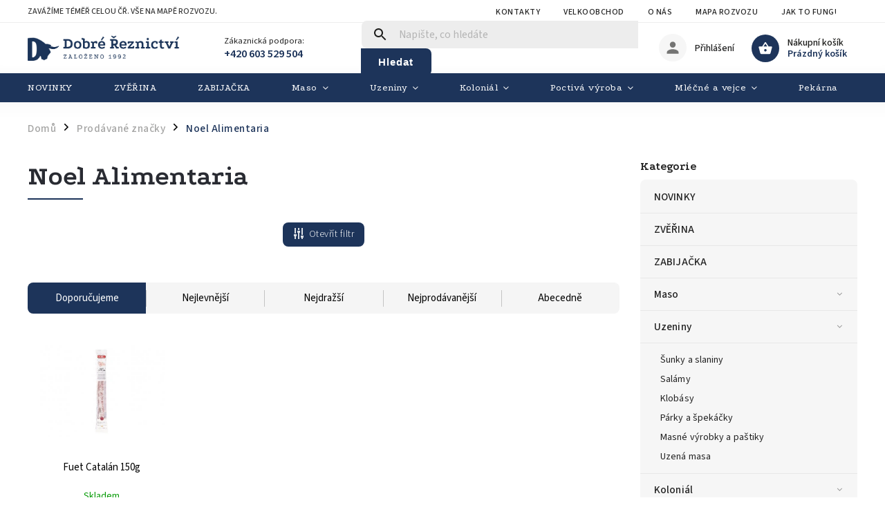

--- FILE ---
content_type: text/css; charset=utf-8
request_url: https://api.fv-studio.cz/user/documents/upload/clients/dobrereznictvi.cz/fv-studio-app-style.min.css?fv-proxy&v=1.0
body_size: 2742
content:
body #zip-info-widget{display:none;line-height:20px;padding:5px 0;background:var(--color-primary);color:#fff;text-align:center}body #zip-info-widget a{color:#fff;text-decoration:underline}body #zip-info-widget a:hover{text-decoration:none}#orderFormButton.btn-hidden{display:none !important}@media(max-width: 550px){body .fvstudio-changeaddress .fvstudio-buttons .btn,body .fvstudio-popup_address .fvstudio-delivery-info .fvstudio-buttons .btn{font-size:14px;height:auto;padding-top:5px;padding-bottom:5px;display:flex}body .fvstudio-changeaddress .fvstudio-buttons .btn:before,body .fvstudio-popup_address .fvstudio-delivery-info .fvstudio-buttons .btn:before{align-items:center;justify-content:center;display:flex;height:100%;line-height:initial}}@media(max-width: 600px){#checkoutContent .co-billing-address .form-group.company-shopping.fvstudio-checkbox-address .fvstudio-col-md-6:first-child{order:1}}@media(min-width: 768px){.zip-infowidget.submenu-visible:not(.menu-helper-visible) .top-navigation-bar:before{top:178px !important}}@media(min-width: 992px){.zip-infowidget.submenu-visible:not(.menu-helper-visible).admin-logged .top-navigation-bar:before{top:203px !important}}@-webkit-keyframes zoomin{0%{opacity:0}50%{opacity:1}100%{opacity:1}}@-ms-keyframes zoomin{0%{opacity:0}50%{opacity:1}100%{opacity:1}}@keyframes zoomin{0%{opacity:0}50%{opacity:1}100%{opacity:1}}@-webkit-keyframes scale{0.00%{-webkit-transform:scale(1);transform:scale(1);opacity:1}45%{-webkit-transform:scale(0.1);transform:scale(0.1);opacity:.7}80%{-webkit-transform:scale(1);transform:scale(1);opacity:1}}@keyframes scale{0.00%{-webkit-transform:scale(1);transform:scale(1);opacity:1}45%{-webkit-transform:scale(0.1);transform:scale(0.1);opacity:.7}80%{-webkit-transform:scale(1);transform:scale(1);opacity:1}}@-webkit-keyframes rotate{0.00%{-webkit-transform:rotate(0);transform:rotate(0)}50%{-webkit-transform:rotate(180deg);transform:rotate(180deg)}100%{-webkit-transform:rotate(360deg);transform:rotate(360deg)}}@keyframes rotate{0.00%{-webkit-transform:rotate(0);transform:rotate(0)}50%{-webkit-transform:rotate(180deg);transform:rotate(180deg)}100%{-webkit-transform:rotate(360deg);transform:rotate(360deg)}}body #fvstudio-overlay{position:fixed;top:0;left:0;right:0;bottom:0;z-index:99999;display:none;background-color:rgba(0,0,0,.4);line-height:100%;justify-content:center;align-items:center}body #fvstudio-overlay .fvstudio-popup{width:800px;max-width:90%;display:inline-block;text-align:left;vertical-align:middle;border-radius:5px !important;overflow:hidden;-webkit-animation:zoomin .7s;animation:zoomin .7s;max-height:80vh;color:#000}body #fvstudio-overlay .fvstudio-popup .fvstudio-popup_header h3{color:#fff;width:100%;font-weight:600;font-size:20px;text-transform:uppercase;letter-spacing:.03em;margin:0;line-height:1.2}body #fvstudio-overlay .fvstudio-popup .fvstudio-popup_content{padding:20px;background:#f6f6f6}body #fvstudio-overlay .fvstudio-popup .fvstudio-popup_content .alert{position:relative;padding:.85rem 1.25rem;margin-bottom:1em;border:1px solid rgba(0,0,0,0);border-radius:.25rem}body #fvstudio-overlay .fvstudio-popup .fvstudio-popup_content .alert:after{clear:both;display:table;content:" "}body #fvstudio-overlay .fvstudio-popup .fvstudio-popup_content .alert.alert-success{color:#155724;background-color:#d4edda;border-color:#c3e6cb}body #fvstudio-overlay .fvstudio-popup .fvstudio-popup_content .alert.alert-danger{color:#721c24;background-color:#f8d7da;border-color:#f5c6cb}body #fvstudio-overlay .fvstudio-popup .fvstudio-popup_content .alert.alert-warning{color:#856404;background-color:#fff3cd;border-color:#ffeeba}body #fvstudio-overlay .fvstudio-popup .fvstudio-popup_close{position:absolute;top:calc(50% - 10px);right:15px;padding:0;cursor:pointer;border:0;width:20px;height:20px;line-height:20px;text-align:center;font-size:21px;font-weight:700;opacity:.8;color:#fff}body #fvstudio-overlay .fvstudio-popup .fvstudio-popup_close:hover{text-decoration:none;opacity:1}body #fvstudio-overlay .fvstudio-popup_header{background-color:var(--color-primary);padding:14px 40px 14px 20px;border:0;border-top-left-radius:5px !important;border-top-right-radius:5px !important;position:relative}body #fvstudio-overlay-loader{position:fixed;top:0;left:0;right:0;bottom:0;z-index:99999;display:flex;background-color:rgba(0,0,0,.2);color:#fff;text-shadow:#000 1px 1px 2px;font-size:22px;line-height:100%;justify-content:center;align-items:center}body #fvstudio-loader .loader-rotate>div{border-radius:100%;margin:2px;-webkit-animation-fill-mode:both;animation-fill-mode:both;border:2px solid #fff;border-bottom-color:rgba(0,0,0,0);height:26px;width:26px;background:0 0 !important;display:inline-block;-webkit-animation:rotate .75s 0ms linear infinite;animation:rotate .75s 0ms linear infinite}body #fvstudio-loader .loader-rotate .text{margin-top:15px}@media(max-width: 767px){body #fvstudio-overlay .fvstudio-popup_header h3{font-size:16px !important}body.zip-infowidget.ordering-process #zip-info-bar{margin-top:41px}body.zip-infowidget #content-wrapper{padding-top:140px !important}body.zip-infowidget .popup-widget.login-widget{top:140px !important}body.zip-infowidget:not(.headerScrolled) .top-navigation-bar{top:30px}body.zip-infowidget:not(.headerScrolled) #header{top:80px !important}body.zip-infowidget:not(.headerScrolled) #header .search{top:80px}}@media(max-width: 600px){body.zip-infowidget #zip-info-widget{height:50px;overflow:hidden}body.zip-infowidget #content-wrapper{padding-top:160px !important}body.zip-infowidget .popup-widget.login-widget{top:160px !important}body.zip-infowidget:not(.headerScrolled) .top-navigation-bar{top:50px}body.zip-infowidget:not(.headerScrolled) #header{top:100px !important}body.zip-infowidget:not(.headerScrolled) #header .search{top:100px}}@media(max-width: 500px){body #fvstudio-overlay .fvstudio-popup_header{padding:10px 30px 10px 10px}body #fvstudio-overlay .fvstudio-popup_header h3{font-size:14px !important}body #fvstudio-overlay .fvstudio-popup_header .fvstudio-popup_close{right:8px}}@media(max-width: 350px){body.zip-infowidget{font-size:12px}body #fvstudio-overlay .fvstudio-popup_header h3 span{display:none}}body .fvstudio-popup_address #fvstudio-address{width:100%}body .fvstudio-popup_address .fvstudio-map{margin-top:.5rem;height:400px;z-index:1}body .fvstudio-popup_address .fvstudio-map>div{width:100% !important;height:100% !important}body .fvstudio-popup_address .fvstudio-error{display:none;padding:6px 12px;color:#fff;font-weight:600}body .fvstudio-popup_address .fvstudio-delivery-info{display:none}body .fvstudio-popup_address .fvstudio-delivery-info .fvstudio-delivery-info-inner{padding:10px 15px;margin-top:20px;border-radius:3px;line-height:1.2}body .fvstudio-popup_address .fvstudio-delivery-info .fvstudio-delivery-info-inner p{margin:5px 0 10px;font-size:1rem;line-height:1.2}body .fvstudio-popup_address .fvstudio-delivery-info .fvstudio-delivery-info-inner p:last-child{margin-bottom:5px}body .fvstudio-popup_address .fvstudio-delivery-info .fvstudio-delivery-info-inner p strong.yes{text-transform:uppercase}body .fvstudio-popup_address .fvstudio-delivery-info .fvstudio-delivery-info-inner p strong.delivery{text-transform:uppercase}body .fvstudio-popup_address .fvstudio-delivery-info .fvstudio-buttons{margin-top:.5rem;display:flex;justify-content:center;flex-wrap:wrap}body .fvstudio-popup_address .fvstudio-delivery-info .fvstudio-buttons .btn{border-radius:4px !important;text-transform:uppercase;font-size:14px;font-weight:600;font-family:"Nunito",sans-serif !important;-webkit-box-sizing:border-box;-moz-box-sizing:border-box;box-sizing:border-box;position:relative;color:#fff;padding:0 40px 0 12px;height:40px;line-height:40px;margin-left:20px;border:1px solid var(--color-primary);background-color:var(--color-primary);margin-bottom:.5rem}@media(max-width: 767px){body .fvstudio-popup_address .fvstudio-delivery-info .fvstudio-buttons .btn{margin-left:0;margin-right:0}}@media(max-width: 500px){body .fvstudio-popup_address .fvstudio-delivery-info .fvstudio-buttons .btn{width:100%}}@media(max-width: 320px){body .fvstudio-popup_address .fvstudio-delivery-info .fvstudio-buttons .btn{font-size:12px;padding-right:6px;padding-left:6px;display:flex !important}}body .fvstudio-popup_address .fvstudio-delivery-info .fvstudio-buttons .btn span{display:block;font-size:12px}body .fvstudio-popup_address .fvstudio-delivery-info .fvstudio-buttons .btn.btn-2row{line-height:1;display:flex !important;flex-direction:column}body .fvstudio-popup_address .fvstudio-delivery-info .fvstudio-buttons .btn.btn-2row span{font-size:10px;margin-top:3px;text-transform:initial}body .fvstudio-popup_address .fvstudio-delivery-info .fvstudio-buttons .btn:first-child{margin-left:0}body .fvstudio-popup_address .fvstudio-delivery-info .fvstudio-buttons .btn:before{display:inline-block;text-align:center;speak:none;vertical-align:middle;font-family:shoptet;font-style:normal;font-weight:normal;font-variant:normal;text-transform:none;text-decoration:none;content:"";margin-right:0;margin-top:0;font-size:14px;position:absolute;right:0;top:-1px;bottom:0;height:40px;line-height:40px;width:30px;border-left:1px solid var(--color-secondary-hover)}@media(max-width: 320px){body .fvstudio-popup_address .fvstudio-delivery-info .fvstudio-buttons .btn:before{display:none}}body .fvstudio-popup_address .fvstudio-delivery-info .fvstudio-buttons .btn.btn-ghost{background-color:rgba(0,0,0,0);color:var(--color-primary) !important}body .fvstudio-popup_address .fvstudio-delivery-info .fvstudio-buttons .btn.btn-ghost:before{border-color:rgba(0,0,0,0)}body .fvstudio-popup_address .fvstudio-delivery-info .fvstudio-buttons .btn:hover{background-color:var(--color-secondary-hover);color:#fff !important;border-color:var(--color-secondary-hover)}body .fvstudio-popup_address .fvstudio-delivery-info.fvstudio-success .fvstudio-delivery-info-inner{background-color:#b3e2bc;border:1px solid #2a9a3f}body .fvstudio-popup_address .fvstudio-delivery-info.fvstudio-fail .fvstudio-delivery-info-inner{background-color:#e7b9bb;border:1px solid #bd4242}body .fvstudio-popup_address .fvstudio-wrapper_address{position:relative}body .fvstudio-popup_address .fvstudio-wrapper_address .fvstudio-address-info{margin-bottom:1rem}body .fvstudio-popup_address .fvstudio-wrapper_address.error{background-color:red;border-radius:3px}body .fvstudio-popup_address .fvstudio-wrapper_address.error input{border-color:red}body .fvstudio-popup_address .fvstudio-wrapper_address.error .fvstudio-error{display:block}body .fvstudio-popup_address .fvstudio-btn-delete{position:absolute;top:10px;right:8px;color:#000}body .fvstudio-popup_address .fvstudio-btn-delete:hover{color:#e74c3c}body .fvstudio-popup_address .fvstudio-btn-delete:before{content:"";font-size:20px;display:inline-block;speak:none;vertical-align:middle;font-family:shoptet;font-style:normal;font-weight:normal;font-variant:normal;line-height:0;text-transform:none;text-decoration:none}body .fvstudio-popup_address .autoComplete_wrapper{width:100%}body .fvstudio-popup_address .autoComplete_wrapper input{width:100%;height:40px;border-radius:unset;color:#a3a3a3;background-color:#fff;padding:12px;border-color:#e4e4e4;font-size:13px}body .fvstudio-popup_address .autoComplete_wrapper [id*=autoComplete_list]{margin-top:26px}body .fvstudio-changeaddress .fvstudio-buttons{margin-top:10px;display:flex;justify-content:center}body .fvstudio-changeaddress .fvstudio-buttons .btn{border-radius:4px !important;text-transform:uppercase;font-size:14px;font-weight:600;font-family:"Nunito",sans-serif !important;-webkit-box-sizing:border-box;-moz-box-sizing:border-box;box-sizing:border-box;position:relative;color:#fff;padding:0 40px 0 12px;height:40px;line-height:40px;margin-left:20px;border:0;background-color:var(--color-primary)}body .fvstudio-changeaddress .fvstudio-buttons .btn:first-child{margin-left:0}body .fvstudio-changeaddress .fvstudio-buttons .btn:before{display:inline-block;text-align:center;speak:none;vertical-align:middle;font-family:shoptet;font-style:normal;font-weight:normal;font-variant:normal;text-transform:none;text-decoration:none;content:"";margin-right:0;margin-top:0;font-size:14px;position:absolute;right:0;top:0;bottom:0;height:40px;line-height:40px;width:30px;border-left:1px solid var(--color-secondary-hover)}body .fvstudio-changeaddress .fvstudio-buttons .btn:hover{background-color:var(--color-secondary-hover);color:#fff !important}body .fvstudio-changeaddress .fvstudio-buttons .btn.btn-continue{background-color:var(--color-primary);padding:0 12px 0 40px !important}body .fvstudio-changeaddress .fvstudio-buttons .btn.btn-continue:before{left:0;right:initial;border-right:1px solid var(--color-secondary-hover);border-left:0;content:""}body .fvstudio-changeaddress .fvstudio-buttons .btn.btn-continue:hover{background-color:var(--color-secondary-hover)}body .fvstudio-changeaddress .fvstudio-buttons .btn.btn-close{background-color:#dfdfdf;border:1px solid #dadada;color:#656565 !important}body .fvstudio-changeaddress .fvstudio-buttons .btn.btn-close:hover{background-color:#dadada !important;color:#000 !important}body .fvstudio-changeaddress .fvstudio-buttons .btn.btn-close:hover:before{border-left:1px solid rgba(0,0,0,0)}body .fvstudio-changeaddress .fvstudio-buttons .btn.btn-close:before{content:"";border-left:1px solid #dadada;top:-1px}body #shipping-address{position:inherit;max-height:none;max-width:none;overflow:visible;transform:scaleY(1) scaleX(1);transform-origin:center}body #shipping-address .form-control[readonly=readonly]{background-color:#dadada;cursor:initial;box-shadow:initial}body .co-box.co-delivery-method .fvstudio-no-selected-shipping{padding:16px 24px;border:1px solid red;background-color:#fdeeee;margin-bottom:0;position:relative;display:flex;align-items:center}body .co-box.co-delivery-method .fvstudio-no-selected-shipping>a{margin-left:auto;background-color:#fff;border-color:var(--color-primary);border-radius:4px;color:var(--color-primary)}body .co-box.co-delivery-method .fvstudio-no-selected-shipping>a:hover{background-color:var(--color-secondary-hover);border-color:var(--color-secondary-hover);color:#fff}body .co-box.co-delivery-method .fvstudio-step2-setAddress{text-align:right;margin-top:15px}body .co-box.co-delivery-method .fvstudio-no-selected-shipping>a:before,body .co-box.co-shipping-address h4 a:before,body .co-box.co-delivery-method .fvstudio-step2-setAddress a:before{content:"";font-family:shoptet;display:inline-block;font-size:9px;margin-right:8px}body .co-box.co-shipping-address h4{display:flex;align-items:center}body .co-box.co-shipping-address h4 a{font-size:80%;margin-left:auto;color:#fff;margin-right:10px}body .co-delivery-method .cart-toggle-unselected-options{display:none}body ul.ui-menu.ui-autocomplete{z-index:1100}body ul.ui-menu.ui-autocomplete .ui-menu-item{padding:5px 2px 5px 12px}body .ui-menu .ui-menu-item-wrapper{padding:0 !important}body .ui-menu .ui-menu-item-wrapper span strong{padding-right:10px}body .ui-menu .ui-menu-item-wrapper span span{font-size:90%}

--- FILE ---
content_type: application/javascript; charset=utf-8
request_url: https://api.fv-studio.cz/user/documents/upload/clients/dobrereznictvi.cz/fv-studio-app-script.min.js?fv-proxy&v=1.1
body_size: 6320
content:
!function(){"use strict";$.extend($.expr[":"],{containsi:function(e,t,s,i){return(e.textContent||e.innerText||"").toLowerCase().indexOf((s[3]||"").toLowerCase())>=0}});let e=new function(){return this.debug=!1,this.loaded=!1,this.docReady=!1,this.storageName="fvstudioapp_component",this.sessionData={cart:{},address:{},deliveryId:null,hadValidAddress:!1,fromStep3:!1,cartCheckAddress:!1,billSameAsDelivery:!1},this.url="https://shoptet.fvstudio.cz/api/",this.projectId=null,this.newMap=null,this.map=null,this.mapLayer=null,this.mapCenter=[15.337,49.742],this.addressShop="Petrohradská 20, Praha - Vršovice",this.deliveries={collection:{title:"Osobní odběr <span>"+this.addressShop+"</span>",id:321}},this.deliveryKeys={},this.isStep3=!1,this.newMapMarker=null,this.run=function(t){this.docReady=!0,this.loaded=!0,$("body.admin-logged").length>0&&(this.debug=!0),this.projectId=void 0!==t?t:null,document.addEventListener("ShoptetDOMPageMoreProductsLoaded",(function(t){e.products(),e.product()})),document.addEventListener("ShoptetShippingMethodUpdated",(function(t){e.infoBar()})),this.init(),$("#submit-order").length>0&&document.addEventListener("ShoptetSuccessfulValidation",(function(){e.removeSessionData(),e.infoBar()}))},this.init=function(){if(!this.loaded)return!1;this.generateDeliveryKeys(),this.hideDeliverySettings(),this.getSessionData(),this.products(),this.product(),this.infoBar(),this.linkNextCartStep(),this.step2(),this.step3()},this.changeAddress=function(){let s=$('<div class="fvstudio-changeaddress"><div class="alert alert-warning">Pro změnu doručovací adresy budete přesměrováni do předchozího kroku.</div><div class="fvstudio-buttons"><a href="javascript://" class="btn btn-continue">Změnit</a><a href="javascript://" class="btn btn-close" onclick="fvstudioAppPopup.close();">Zavřít</a></div></div>');s.find(".btn.btn-continue").click((function(){e.sessionData.fromStep3=!0,e.setSessionData(),window.location.href="/objednavka/krok-1/"})),t.create("Změna adresy",s)},this.setAddress=function(s,i){this.sessionData.fromStep3=!1,this.setSessionData();let a=void 0!==s?s:null;i=void 0!==i?i:null;let d=$('<div class="fvstudio-popup_address"><form><div class="fvstudio-wrapper_address"><input id="fvstudio-address" name="fvstudio-address" class="form-control" type="text" placeholder="Např. Petrohradská 20, Praha" /><a href="javascript://" class="fvstudio-btn-delete" title="Smazat"></a><div class="fvstudio-address-info">Zadejte celou adresu <strong>včetně čísla popisného</strong>. Následně <strong>vyberte z nabídky adres vaši adresu</strong>.</div><div class="fvstudio-error"></div></div></form><div class="fvstudio-delivery-info"></div><div class="fvstudio-map" id="fvstudio-map"></div></div>'),o=null,n=null,r=$('<div class="fvstudio-buttons"></div>');null===a&&(e.deliveries.collection.id>0||null!==e.sessionData.deliveryId)?(null===e.sessionData.deliveryId||e.sessionData.deliveryId===e.deliveries.collection.id?o=$('<a href="javascript://" class="btn btn-ghost">Vyzvednout osobně</a>'):null!==e.sessionData.deliveryId&&(o=$('<a href="javascript://" class="btn">Použít</a>')),null!==o&&(r.append(o),o.click((function(){void 0!==e.sessionData.address.deliveryId?e.sessionData.deliveryId=parseInt(e.sessionData.address.deliveryId):null!==e.sessionData.deliveryId&&e.sessionData.deliveryId!==e.deliveries.collection.id||(e.sessionData.deliveryId=e.deliveries.collection.id,e.sessionData.address={}),e.sessionData.hadValidAddress=!0,e.sessionData.cartCheckAddress=!1,e.setSessionData(),e.clickAddressButton()})))):e.deliveries.collection.id,null===a||e.sessionData.deliveryId!==e.deliveries.collection.id&&e.sessionData.deliveryId||(n=$('<a href="javascript://" class="btn btn-ignore-continue">Vyrazit nakupovat a zadat adresu později</a>'),r.append(n),n.click((function(){e.sessionData.deliveryId=null,e.sessionData.hadValidAddress=!1,e.sessionData.cartCheckAddress=!0,e.sessionData.address={},e.clickAddressButton()}))),d.find(".fvstudio-delivery-info").html(r).fadeIn(200),d.find(".fvstudio-btn-delete").click((function(t){t.preventDefault(),e.sessionData.deliveryId=null,e.sessionData.address={},e.sessionData.hadValidAddress=!1,e.sessionData.cartCheckAddress=!1,e.setSessionData(),$("#fvstudio-address").val("").trigger("keypress")})),d.find("#fvstudio-address").on("keypress",(function(){e.sessionData.deliveryId=null,e.sessionData.hadValidAddress=!1,e.sessionData.cartCheckAddress=!1,e.sessionData.address={},e.setSessionData(),d.find(".fvstudio-wrapper_address").removeClass("error"),d.find(".fvstudio-error").html(""),d.find(".fvstudio-delivery-info").fadeOut(200,(function(){$(this).html("").removeClass("fvstudio-success fvstudio-fail"),r.html(""),o=null,null!==o&&r.append(o),null!==a&&(n=$('<a href="javascript://" class="btn btn-ignore-continue">Vyrazit nakupovat a zadat adresu později</a>'),n.click((function(){e.sessionData.deliveryId=null,e.sessionData.hadValidAddress=!1,e.sessionData.cartCheckAddress=!0,e.sessionData.address={},e.clickAddressButton()})),r.append(n)),$(this).html(r).fadeIn(200)})),null!==e.mapLayer&&e.removeAddressLayer(),e.infoBar(),e.products(),e.product(),e.linkNextCartStep(),e.step2()})),t.create("<span>Rozvážíme téměř do všech koutů naší krásné země. </span>Ověřte si, jestli jezdíme i k vám domů.",d),e.generateMap(),e.defaultLayer(),$.get(e.url+"delivery/polygons",{e:e.projectId},(function(t){void 0!==t.polygons&&e.loadPolygons(t.polygons)}));var l=document.querySelector("#fvstudio-address"),c={};new autoComplete({selector:()=>l,placeHolder:"Např. Petrohradská 20, Praha",searchEngine:(e,t)=>`<mark>${t}</mark>`,data:{keys:["value"],src:async e=>{const t=await(async e=>{if(c[e])return c[e];try{const t=await fetch(`https://api.mapy.cz/v1/suggest?lang=cs&limit=5&type=regional.address&apikey=Miq330MjLVRYrl2d53FdiXsDtbU7mVRO29phhObZs0Y&query=${e}`),s=(await t.json()).items.map((e=>({value:e.name,data:e})));return c[e]=s,s}catch(e){return[]}})(e);return c[l.value]?c[l.value]:t},cache:!1},resultItem:{element:(e,t)=>{const s=t.value.data,i=document.createElement("div");i.style="overflow: hidden; white-space: nowrap; text-overflow: ellipsis;",i.innerHTML=`${s.label}, ${s.location}`,e.append(i)},highlight:!0},resultsList:{element:(e,t)=>{if(e.style.maxHeight="max-content",e.style.overflow="hidden",t.results.length){const t=document.createElement("div"),s=document.createElement("span"),i=new Image;t.style="padding: 5px; display: flex; align-items: center; justify-content: end; gap: 5px; font-size: 12px;",s.textContent="Powered by",i.src="https://api.mapy.cz/img/api/logo-small.svg",i.style="width: 60px",t.append(s,i),e.append(t)}else{const s=document.createElement("div");s.setAttribute("class","no_result"),s.style="padding: 5px",s.innerHTML=`<span>Found No Results for "${t.query}"</span>`,e.prepend(s)}},noResults:!0}}),l.addEventListener("selection",(t=>{const s=t.detail.selection.value.data;console.log(s),l.value=s.name,$(".fvstudio-popup_address #fvstudio-address").val(s.name+", "+s.location),e.isDelivered(d,s.position.lon,s.position.lat,a,i,s)})),Object.keys(e.sessionData.address).length>0&&(d.find("#fvstudio-address").val(e.sessionData.address.phrase),e.addAddressLayer(e.sessionData.address.coords.lon,e.sessionData.address.coords.lat))},this.generateMap=function(){e.newMap=L.map("fvstudio-map").setView([e.mapCenter[1],e.mapCenter[0]],7);(new(L.Control.extend({options:{position:"bottomleft"},onAdd:function(e){const t=L.DomUtil.create("div"),s=L.DomUtil.create("a","",t);return s.setAttribute("href","http://mapy.cz/"),s.setAttribute("target","_blank"),s.innerHTML='<img src="https://api.mapy.cz/img/api/logo.svg" />',L.DomEvent.disableClickPropagation(s),t}}))).addTo(e.newMap)},this.defaultLayer=function(){L.tileLayer("https://api.mapy.cz/v1/maptiles/outdoor/256/{z}/{x}/{y}?apikey=Miq330MjLVRYrl2d53FdiXsDtbU7mVRO29phhObZs0Y",{minZoom:0,maxZoom:19,attribution:'<a href="https://api.mapy.cz/copyright" target="_blank">&copy; Seznam.cz a.s. a další</a>'}).addTo(e.newMap)},this.clickAddressButton=function(){this.products(),this.product(),this.infoBar(),this.linkNextCartStep(),this.step2(!0),t.close()},this.generateDeliveryKeys=function(){this.deliveryKeys={},$.each(this.deliveries,(function(t,s){e.deliveryKeys[s.id]=t}))},this.loadPolygons=function(t){$.each(t,(function(t,s){for(var i=[],a=Math.min(500,s.length),d=0;d<a;d++){var o=Math.round(s.length*(d/a));if(void 0!==s[o]){var n=s[o],r=parseFloat(n[1]),l=parseFloat(n[0]);i.push([r,l])}}L.polygon(i,{color:"blue",weight:4,opacity:.7,fillColor:"blue",fillOpacity:.3,smoothFactor:1}).addTo(e.newMap)}))},this.isDelivered=function(s,i,a,d,o,n){let r=void 0!==d?d:null;n=void 0!==n?n:null,$.get(e.url+"delivery/delivered",{lat:a,lon:i,e:e.projectId},(function(d){if(void 0!==d){let o,l=s.find(".fvstudio-delivery-info");if(l.html($('<div class="fvstudio-delivery-info-inner"></div><div class="fvstudio-buttons"></div>')),d.delivered&&d.deliveryId){let t=$('<a href="javascript://" class="btn btn-ghost">Vyzvednout osobně</a>');l.find(".fvstudio-buttons").append(t),t.click((function(){e.sessionData.deliveryId=e.deliveries.collection.id,e.sessionData.hadValidAddress=!0,e.sessionData.cartCheckAddress=!1,e.sessionData.address={},e.setSessionData(),e.clickAddressButton(),null!==$button&&$button.trigger("click")}));let c=void 0!==d.settings&&void 0!==d.settings.confirmation&&null!==d.settings.confirmation?d.settings.confirmation:"Výborně! Na vaši adresu rozvážíme.";l.find(".fvstudio-delivery-info-inner").html(c),o="success";let p=$('<a href="javascript://" class="btn">Potvrdit adresu</a>');l.find(".fvstudio-buttons").append(p),p.click((function(){null!=r&&r.trigger("click"),e.clickAddressButton()}));let u=n?.regionalStructure.filter((e=>"regional.address"===e.type))[0]?.name??"",v=n?.regionalStructure.filter((e=>"regional.municipality"===e.type))[0]?.name??"",h=n?.regionalStructure.filter((e=>"regional.street"===e.type))[0]?.name??"",f=n?.zip??"";e.sessionData.hadValidAddress=!0,e.sessionData.deliveryId=parseInt(d.deliveryId),e.sessionData.address={phrase:s.find("#fvstudio-address").val(),detail:{zip:f,city:v,fullstreet:[[h,u].filter(Boolean).join(" "),v,f].filter(Boolean).join(", "),street:h,houseNumber:u},coords:{lon:i,lat:a},deliveryId:parseInt(d.deliveryId)},console.log(e.sessionData.address)}else{e.sessionData.hadValidAddress=!1,e.sessionData.deliveryId=null,e.sessionData.address={};let s,i='<p>Bohužel na Vámi zadanou adresu zatím nejezdíme.</p><p>Pro více informací se podívejte na mapu rozvozu <a href="/mapa-rozvozu/">zde</a>. I tak Vás moc rádi uvidíme osobně na naší prodejně v pražských Vršovicích.</p>';l.find(".fvstudio-delivery-info-inner").html(i),o="fail",$.each(e.deliveries,(function(i,a){"collection"==i&&a.id>0&&(s=$('<a href="javascript://" class="btn btn-delivery btn-2row fvstudio-delivery-'+i+'" data-delivery-name="'+i+'" data-delivery="'+a.id+'">'+a.title+"</a>"),l.find(".fvstudio-buttons").append(s),s.click((function(){e.sessionData.deliveryId=parseInt($(this).attr("data-delivery")),e.setSessionData(),null!=r&&r.trigger("click"),t.close(),e.infoBar(),e.products(),e.product(),e.linkNextCartStep(),e.step2()})))}))}e.setSessionData(),l.removeClass("fvstudio-success fvstudio-fail"),l.addClass("fvstudio-"+o).fadeIn(200),e.addAddressLayer(i,a)}}))},this.addAddressLayer=function(t,s){null!==e.newMapMarker&&e.newMap.removeLayer(e.newMapMarker),e.newMapMarker=new L.marker([s,t]),e.newMap.addLayer(e.newMapMarker),e.newMap.setView([s,t],12)},this.removeAddressLayer=function(){},this.infoBar=function(){if(null===this.sessionData.deliveryId)$("#zip-info-widget").length>0&&($("#zip-info-widget").remove(),$("body").removeClass("zip-infowidget"));else{let t;if(this.sessionData.deliveryId===this.sessionData.address.deliveryId&&Object.keys(this.sessionData.address).length>0&&void 0===this.deliveryKeys[this.sessionData.deliveryId]?t="adresu <strong>"+e.sessionData.address.phrase+"</strong>":this.sessionData.deliveryId&&void 0!==this.deliveryKeys[this.sessionData.deliveryId]&&(t="<strong>"+this.deliveries[this.deliveryKeys[this.sessionData.deliveryId]].title+"</strong>"),$("#zip-info-widget").length<=0){let s=$('<div id="zip-info-widget" />'),i=$('<div class="container">Aktuálně jste zadali <span>'+t+"</span>&nbsp;|&nbsp;</div>"),a=$('<a href="javascript://">Upravit</a>');a.click((function(t){t.preventDefault(),e.isStep3?e.changeAddress():e.setAddress()})),i.append(a),s.append(i),s.insertBefore(".overall-wrapper"),s.fadeIn(300)}else $("#zip-info-widget .container span").html(t);$("body").addClass("zip-infowidget")}},this.isStep1=function(){let e=window.location.pathname;return!!/objednavka\/krok-1/.test(e)},this.hideDeliverySettings=function(){$("body.in-nastaveni #content .co-box.co-registration h4:containsi(Doručovací adresy)").length>0&&$("body.in-nastaveni #content .co-box.co-registration h4:containsi(Doručovací adresy)").closest(".co-box.co-registration").remove()},this.step2=function(t){if(t=void 0!==t&&t,$(".in-krok-1").length>0){$(".fvstudio-step2-wrapper-setAddress").remove(),$("#order-shipping-methods .radio-wrapper").hide(),$("#order-shipping-methods .radio-wrapper").removeClass("active");let s=0;null!==this.sessionData.deliveryId?($("#shippingId-"+this.sessionData.deliveryId).prop("checked",!0),$("#shipping-"+this.sessionData.deliveryId).addClass("active"),$("#shipping-"+this.sessionData.deliveryId+".active").show(),s++):$("#shipping-"+e.deliveries.collection.id).length>0&&($("#shipping-"+e.deliveries.collection.id).addClass("active"),$("#shippingId-"+e.deliveries.collection.id).prop("checked",!0),s++),this.sessionData.deliveryId!==e.deliveries.collection.id?$("#shipping-"+e.deliveries.collection.id).length>0&&($("#shipping-"+e.deliveries.collection.id).css("max-height","initial").show(),s++):void 0!==this.sessionData.address.deliveryId&&($("#shipping-"+this.sessionData.address.deliveryId).css("max-height","initial").show(),s++);let i=$('<div class="fvstudio-step2-wrapper-setAddress" />');if(0===s){let e=$('<div class="fvstudio-no-selected-shipping">Nebyla zadána žádná adresa doručení. Prosím, vyplňte ji.</div>');i.html(e)}let a=$('<a href="javascript://">'+(0===s?"Zadat":"Změnit")+" adresu doručení</a>"),d=$('<div class="fvstudio-step2-setAddress"></div>');a.click((function(){e.setAddress()})),0===s?(a.addClass("btn"),$alert.append(a)):(d.html(a),i.append(d)),$(".co-box.co-delivery-method").append(i),$("#order-shipping-methods input[type=radio][name=shippingId]").off("click").on("click",(function(){let t=parseInt($(this).val());t!==e.sessionData.deliveryId&&(e.sessionData.deliveryId=t,e.setSessionData(),e.infoBar())})),void 0!==e.sessionData.fromStep3&&e.sessionData.fromStep3&&e.setAddress(),t&&location.reload();let o=$(".cart-inner #checkoutSidebar #orderFormButton");if(null===this.sessionData.deliveryId){if(o.addClass("btn-hidden"),0===$(".cart-inner #checkoutSidebar #orderFormButtonCopy").length){let t=o.clone();t.attr("id","orderFormButtonCopy"),o.after(t),t.show(),t.click((function(){e.setAddress()}))}}else $(".cart-inner #checkoutSidebar #orderFormButtonCopy").length>0&&($(".cart-inner #checkoutSidebar #orderFormButtonCopy").remove(),o.show(),o.removeClass("btn-hidden"))}},this.step3=function(){if($(".in-krok-2").length>0){this.isStep3=!0,setTimeout((function(){e.sessionData.deliveryId>0&&e.sessionData.deliveryId!==e.deliveries.collection.id?($("#another-shipping").prop("checked",!0),$("#shipping-address").addClass("visible")):e.sessionData.deliveryId===e.deliveries.collection.id&&($("#shipping-address").hide(),$("#another-shipping").closest(".form-group").hide())}),10),setTimeout((function(){$.each(e.sessionData.address.detail,(function(t,s){let i=e.capitalize(t);$("#delivery"+i).length>0&&""!=$.trim(s)&&$("#delivery"+i).val(s).attr("readonly",!0),"fullstreet"==t&&""!=$.trim(s)&&""==$.trim(e.sessionData.address.detail.houseNumber)&&""==$.trim(e.sessionData.address.detail.street)&&$("#deliveryStreet").val(s)}))}),1);let t=$('<a href="javascript://">Změnit adresu</a>');t.click((function(){e.changeAddress()})),$(".co-box.co-shipping-address h4").append(t);let s=$("#checkoutContent .co-billing-address .form-group.company-shopping");if(s.length&&!s.hasClass("fvstudio-checkbox-address")){s.addClass("fvstudio-checkbox-address"),s.wrapInner('<div class="fvstudio-col-md-6"></div>');let t=$('<input type="checkbox" name="same-as-delviery-address" id="same-as-delviery-address" value="1" />'),i=$('<label for="same-as-delviery-address" class="whole-width">Fakturační údaje jsou stejné jako doručovací</label>'),a=$('<div class="fvstudio-col-md-6"></div>');a.append(t).append(i),s.append(a),s.wrapInner('<div class="row"></div>'),t.on("change",(function(){if(e.sessionData.billSameAsDelivery=$(this).is(":checked"),e.setSessionData(),$(this).is(":checked")){["Street","HouseNumber","City","District","Zip"].forEach((e=>{$("#order-form #delivery"+e).length&&$("#order-form #bill"+e).length&&$("#order-form #bill"+e).val($("#order-form #delivery"+e).val())}))}})),void 0!==e.sessionData.billSameAsDelivery&&e.sessionData.billSameAsDelivery&&setTimeout((function(){t.prop("checked",!0),t.trigger("change")}),10)}}},this.linkNextCartStep=function(){let t=null,s=null;if($(".in-kosik").length>0&&(t=$("#cart-wrapper .cart-inner #continue-order-button"),s=$(".in-kosik .cart-header .step.step-2 a"),void 0===s.data("href")&&s.attr({"data-href":s.attr("href")})),null===t)return!1;void 0===t.data("href")&&t.attr({"data-href":t.attr("href")}),null!==this.sessionData.deliveryId?(t.attr({href:t.data("href")}),t.unbind("click"),null!==s&&s.attr({href:s.data("href")})):(t.attr({href:"javascript://"}),t.click((function(){e.setAddress()})),null!==s&&s.attr({href:"javascript://"}))},this.product=function(){$(".type-product").length>0&&e.checkAddToCart($("#product-detail-form"))},this.products=function(){$(".content-wrapper-in .products .product").each((function(){e.checkAddToCart($(this))}))},this.checkAddToCart=function(t){let s;if($(".type-product .p-detail #product-detail-form").length>0){let e=getShoptetDataLayer("product");s=e.guid}else s=t.attr("data-micro-identifier");if(e.sessionData.cartCheckAddress||e.sessionData.deliveryId>0)t.find('button[type="submit"].add-to-cart-button').show(),t.find('button[type="button"].add-to-cart-button').hide();else if(0===t.find('button[type="button"].add-to-cart-button').length){let i=t.find(".add-to-cart-button"),a=i.clone();i.hide(),a.attr({type:"button"}),"js-plugin-fixed-header-add-to-cart"==a.attr("id")&&a.removeAttr("id"),a.click((function(t){t.preventDefault(),e.setAddress(i,s)})),i.after(a)}},this.capitalize=function(e){return e.charAt(0).toUpperCase()+e.slice(1)},this.getSessionData=function(){if(null!=localStorage.getItem(e.storageName)){let t=$.parseJSON(localStorage.getItem(e.storageName));"object"==typeof t&&$.extend(this.sessionData,t)}},this.setSessionData=function(){localStorage.setItem(e.storageName,JSON.stringify(this.sessionData))},this.removeSessionData=function(){localStorage.removeItem(e.storageName)},window.fvStudioApp=this,this},t=new function(){this.opened=!1;let e=$("#fvstudio-overlay"),s=$("#fvstudio-overlay .fvstudio-popup .fvstudio-popup_content"),i=$("#fvstudio-overlay .fvstudio-popup .fvstudio-popup_buttons"),a=$("#fvstudio-overlay .fvstudio-popup_header h3"),d=$("#fvstudio-overlay .fvstudio-popup_close"),o=$("#fvstudio-overlay-loader");d.click((function(){t.opened=!1,t.close()})),this.close=function(){s.html(""),a.html(""),e.css("display","none"),$("body").css("overflow","auto")},this.closeButton=function(e){(e=void 0===e||e)?d.show():d.hide()},this.loader=function(e,t){o.css("display",e?"flex":"none"),t&&o.find(".text").html(e?t:"")},this.create=function(d,o){$("body").css("overflow","hidden"),t.loader(),s.html(""),a.html(""),i.html(""),this.closeButton(!0),d=void 0!==d?d:"",e.length>0&&(t.opened=!0,s.html(o),a.html(d),e.css("display","flex"),t.loader(!1))}}}();
